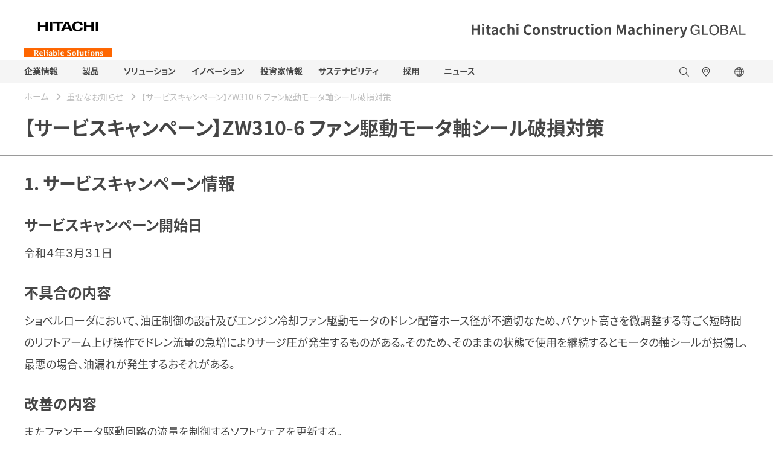

--- FILE ---
content_type: text/html;charset=utf-8
request_url: https://www.hitachicm.com/global/ja/important-notice/2022/22-3-31/
body_size: 12062
content:

<!DOCTYPE HTML>
<html lang="ja" dir="ltr">
    <head>
        <!-- Google Tag Manager -->
<script defer="defer" type="text/javascript" src="https://rum.hlx.page/.rum/@adobe/helix-rum-js@%5E2/dist/micro.js" data-routing="env=prod,tier=publish,ams=Hitachi Construction Machinery" integrity="" crossorigin="anonymous" data-enhancer-version="" data-enhancer-hash=""></script>
<script>(function(w,d,s,l,i){w[l]=w[l]||[];w[l].push({'gtm.start':
new Date().getTime(),event:'gtm.js'});var f=d.getElementsByTagName(s)[0],
j=d.createElement(s),dl=l!='dataLayer'?'&l='+l:'';j.async=true;j.src=
'https://www.googletagmanager.com/gtm.js?id='+i+dl;f.parentNode.insertBefore(j,f);
})(window,document,'script','dataLayer','GTM-N7DJHVC');</script>
<!-- End Google Tag Manager -->
    <meta charset="UTF-8"/>
    <title>【サービスキャンペーン】ZW310-6 ファン駆動モータ軸シール破損対策 - 日立建機</title>
    
    <meta name="template" content="global-news-article-page"/>
    <meta name="viewport" content="width=device-width, initial-scale=1"/>

    
    
<meta name="robots" content="index, follow"/>
<link rel="canonical" href="https://www.hitachicm.com/global/ja/important-notice/2022/22-3-31/"/>

<meta property="og:title" content="【サービスキャンペーン】ZW310-6 ファン駆動モータ軸シール破損対策"/>
<meta property="og:image" content="https://hitachikenki.scene7.com/is/image/hitachikenki/ogp_logo"/>


<meta property="og:locale" content="ja"/>

<meta property="og:url" content="https://www.hitachicm.com/global/ja/important-notice/2022/22-3-31/"/>
<meta name="twitter:card" content="summary_large_image"/>

<script type="application/ld+json">
    { "@context": "https://schema.org",
    "@type": "NewsArticle",
    "headline":"【サービスキャンペーン】ZW310-6 ファン駆動モータ軸シール破損対策"
    
        ,"image": [ "https://hitachikenki.scene7.com/is/image/hitachikenki/ogp_logo:16-9",
                    "https://hitachikenki.scene7.com/is/image/hitachikenki/ogp_logo:4-3",
                    "https://hitachikenki.scene7.com/is/image/hitachikenki/ogp_logo:1-1" ]
    
    
        ,"datePublished" :"2022-04-20T00:00:00.000+09:00"
    
    
    }

</script>


   

   <link rel="alternate" hreflang="ja" href="https://www.hitachicm.com/global/ja/important-notice/2022/22-3-31/"/>

<link rel="preconnect" href="https://p.typekit.net"/>
<link rel="preconnect" href="https://use.typekit.net"/>

	
	
		<script>
			(function(d) {
			  var config = {
				kitId: 'qrg2ljv',
				scriptTimeout: 3000,
				async: true
			  },
			  h=d.documentElement,t=setTimeout(function(){h.className=h.className.replace(/\bwf-loading\b/g,"")+" wf-inactive";},config.scriptTimeout),tk=d.createElement("script"),f=false,s=d.getElementsByTagName("script")[0],a;h.className+=" wf-loading";tk.src='https://use.typekit.net/'+config.kitId+'.js';tk.async=true;tk.onload=tk.onreadystatechange=function(){a=this.readyState;if(f||a&&a!="complete"&&a!="loaded")return;f=true;clearTimeout(t);try{Typekit.load(config)}catch(e){}};s.parentNode.insertBefore(tk,s)
			})(document);
		</script>
	
	
	
	

    

    

    
    
<link rel="stylesheet" href="/etc.clientlibs/hitachicm/clientlibs/clientlib-base.0d1d6f72f166c82ed3bf409bb41e1c8d.css" type="text/css">






    
    
    

    

    
    
    

    
    
      <meta name="google-site-verification" content="FszXYsBh-aFDzKGMX0Mpl8GEDOE8gMobojr5Lo3NRwU" />
<script src="https://assets.adobedtm.com/327a64e6fb7c/db009eaad9e2/launch-89ab0f09b735.min.js" async></script>
<!-- favicon -->
<link rel="icon" href="/content/dam/hitachicm/global/icons/favicon/favicon.ico" sizes="any">
<link rel="apple-touch-icon" href="/content/dam/hitachicm/global/icons/favicon/favicon180.png">
<link rel="manifest" href="/content/dam/hitachicm/global/icons/favicon/manifest.webmanifest">
</head>
    <body class="newspage contentpage page basicpage" id="newspage-20f90da261">
        
        
        
            




            



            <!-- Google Tag Manager (noscript) -->
<noscript><iframe src="https://www.googletagmanager.com/ns.html?id=GTM-N7DJHVC"
height="0" width="0" style="display:none;visibility:hidden"></iframe></noscript>
<!-- End Google Tag Manager (noscript) -->
            <main>
                
<div class="root container responsivegrid">

    
    
    
    <div id="container-74757ef2ac" class="cmp-container">
        
        <div class="experiencefragment"><div id="experiencefragment-c3da1684f9" class="cmp-experiencefragment cmp-experiencefragment--header">


    
    
    
    <div id="container-37a1f785cd" class="cmp-container">
        
        <div class="header">

    
        <header id="header-db521d49bb">
            <div class="hcm-header__navigation ">
                <div class="cmp-container-header hcm-container">
                    <div class="image cmp-image__logo" style="--logoXL:114px; --logoL:90px;">
                        <a href="/global/ja/">
                            <img src="https://hitachikenki.scene7.com/is/image/hitachikenki/hcm_logo" class="cmp-image__image" alt="Hitachi Construction Machinery" title="Hitachi Construction Machinery" fetchpriority="high"/>
                        </a>
                    </div>
                    
                    <div class="image cmp-image__company-name" style="--companyXL:28px; --companyL:24px;">
                        <div class="cmp-image">
                            <img src="/content/dam/hitachicm/global/images/company-name.svg" class="cmp-image__image" itemprop="contentUrl" alt="Hitachi Construction Machinery Global" title="Hitachi Construction Machinery Global" fetchpriority="high"/>
                        </div>
                        
                    </div>
                </div>
            </div>
            <div class="hcm-header__navigation--mobile" data-component="header">
                <div class="container responsivegrid hcm-header__navigation--mobile--logo" style="--logoT:96px; --logoM:60px;">
                    <div class="cmp-container">
                        <div class="image cmp-image__mobile--logo">
                            <a href="/global/ja/">
                                <img src="https://hitachikenki.scene7.com/is/image/hitachikenki/hcm_logo" class="cmp-image__image" alt="Hitachi Construction Machinery" title="Hitachi Construction Machinery" fetchpriority="high"/>
                            </a>
                        </div>
                    </div>
                </div>
                
                <div class="image hcm-header__navigation--mobile--company-name" style="--companyT:17px; --companyM:11px;">
                    <div class="cmp-image">
                        <img src="/content/dam/hitachicm/global/images/company-name.svg" class="cmp-image__image" alt="Hitachi Construction Machinery Global" title="Hitachi Construction Machinery Global" fetchpriority="high"/>
                    </div>
                    
                </div>
            </div>
        </header>
    
</div>
<div class="navigation">


      <nav>
         <div class="hcm-navigation" data-component="navigation" data-site-switch-toggle="true">
            <div class="cmp-container-navigation">
               <div class="cmp-container-navigation--details hcm-container">
               
                  <div class="list hcm-navigation-list">
                     <ul class="cmp-list">
                        <li class="cmp-list__item">
                           <a href="/global/ja/corporate/" target="_self" class="cmp-list__item-link">
                           <span class="cmp-list__item-title">企業情報</span>
                           <span class="cmp-list__item-date"></span>
                           </a>
                           <span class="cmp-list__item-description">
                              <div class="container responsivegrid hcm-container__navigation">
                                 <div id="container-275dd8e1f8" class="cmp-container">
                                    

    
    <div id="container-1e54263bff" class="cmp-container">
        


<div class="aem-Grid aem-Grid--12 aem-Grid--default--12 ">
    
    <div class="section container responsivegrid hcm-container hcm-accordion aem-GridColumn aem-GridColumn--default--12">

    
    <div id="section-e3f09e2601" class="cmp-container">
        


<div class="aem-Grid aem-Grid--12 aem-Grid--default--12 ">
    
    <div class="customlinks hcm-footer__links__block__link-list hcm-footer__links__block__heading hcm-footer__links__block aem-GridColumn--default--none aem-GridColumn aem-GridColumn--default--12 aem-GridColumn--offset--default--0"> <div data-component="text-link" id="customlinks-2eff81f393">
    <h5 class="hcm-container">
        <a href="/global/ja/corporate/" target="_self" title="企業情報：トップ">企業情報：トップ</a>
        
        
    </h5>
    
    
    <hr class="cmp-separator__horizontal-rule"/>
</div>

    
</div>
<div class="section container responsivegrid aem-GridColumn--default--none aem-GridColumn aem-GridColumn--default--3 aem-GridColumn--offset--default--0">

    
    
    
    <div id="section-c01bd5dbfe" class="cmp-container">
        
        <div class="customlinks hcm-footer__links__block__link-list hcm-footer__links__block__heading hcm-footer__links__block"> <div data-component="text-link" id="customlinks-37973f1e37">
    
    
    <ul class="hcm-cmp-text-link-list__l2 hcm-container">
        <li>
            <ul class="hcm-cmp-text-link-list__l3">
                <li>
                    <ul>
                        <li>
                            <a href="/global/ja/corporate/top-message/" target="_self" title="トップメッセージ">
                                トップメッセージ</a>
                        </li>
                    
                        <li>
                            <a href="/global/ja/corporate/conduct/" target="_self" title="行動規範">
                                行動規範</a>
                        </li>
                    
                        <li>
                            <a href="/global/ja/corporate/ev-lab/" target="_self" title="ZERO EMISSION EV-LAB">
                                ZERO EMISSION EV-LAB</a>
                        </li>
                    </ul>
                </li>
            </ul>    
        </li>
    </ul>
    <hr class="cmp-separator__horizontal-rule"/>
</div>

    
</div>

        
    </div>

</div>
<div class="section container responsivegrid aem-GridColumn--default--none aem-GridColumn aem-GridColumn--default--3 aem-GridColumn--offset--default--0">

    
    
    
    <div id="section-aeea015fa9" class="cmp-container">
        
        <div class="customlinks hcm-footer__links__block__link-list hcm-footer__links__block__heading hcm-footer__links__block"> <div data-component="text-link" id="customlinks-7902503309">
    
    
    <ul class="hcm-cmp-text-link-list__l2 hcm-container">
        <li>
            <ul class="hcm-cmp-text-link-list__l3">
                <li>
                    <ul>
                        <li>
                            <a href="/global/ja/corporate/mid-term-management-plan/" target="_self" title="中期経営計画">
                                中期経営計画</a>
                        </li>
                    
                        <li>
                            <a href="/global/ja/corporate/directors/" target="_self" title="役員一覧">
                                役員一覧</a>
                        </li>
                    
                        <li>
                            <a href="/global/ja/corporate/publicity/" target="_self" title="広告・宣伝">
                                広告・宣伝</a>
                        </li>
                    </ul>
                </li>
            </ul>    
        </li>
    </ul>
    <hr class="cmp-separator__horizontal-rule"/>
</div>

    
</div>

        
    </div>

</div>
<div class="section container responsivegrid aem-GridColumn--default--none aem-GridColumn aem-GridColumn--default--3 aem-GridColumn--offset--default--0">

    
    
    
    <div id="section-b6fef75e27" class="cmp-container">
        
        <div class="customlinks hcm-footer__links__block__link-list hcm-footer__links__block__heading hcm-footer__links__block"> <div data-component="text-link" id="customlinks-cae586de56">
    
    
    <ul class="hcm-cmp-text-link-list__l2 hcm-container">
        <li>
            <ul class="hcm-cmp-text-link-list__l3">
                <li>
                    <ul>
                        <li>
                            <a href="/global/ja/corporate/identity/" target="_self" title="グループアイデンティティ">
                                グループアイデンティティ</a>
                        </li>
                    
                        <li>
                            <a href="/global/ja/corporate/profile/" target="_self" title="会社概要">
                                会社概要</a>
                        </li>
                    
                        <li>
                            <a href="/global/ja/corporate/production-quality/" target="_self" title="生産・品質">
                                生産・品質</a>
                        </li>
                    </ul>
                </li>
            </ul>    
        </li>
    </ul>
    <hr class="cmp-separator__horizontal-rule"/>
</div>

    
</div>

        
    </div>

</div>
<div class="section container responsivegrid aem-GridColumn--default--none aem-GridColumn aem-GridColumn--default--3 aem-GridColumn--offset--default--0">

    
    
    
    <div id="section-6361866faa" class="cmp-container">
        
        <div class="customlinks hcm-footer__links__block__link-list hcm-footer__links__block__heading hcm-footer__links__block"> <div data-component="text-link" id="customlinks-10d801166a">
    
    
    <ul class="hcm-cmp-text-link-list__l2 hcm-container">
        <li>
            <ul class="hcm-cmp-text-link-list__l3">
                <li>
                    <ul>
                        <li>
                            <a href="https://www.landcros.com/brand/ja/" target="_self" title="LANDCROS特設サイト">
                                <img src="/content/dam/hitachicm/global/icons/external-link-black.svg" alt=""/>LANDCROS特設サイト</a>
                        </li>
                    
                        <li>
                            <a href="/global/ja/corporate/history/" target="_self" title="沿革">
                                沿革</a>
                        </li>
                    
                        <li>
                            <a href="/global/ja/corporate/procurement/" target="_self" title="資材調達">
                                資材調達</a>
                        </li>
                    </ul>
                </li>
            </ul>    
        </li>
    </ul>
    <hr class="cmp-separator__horizontal-rule"/>
</div>

    
</div>

        
    </div>

</div>

    
</div>

    </div>

    
</div>

    
</div>

    </div>

    

                                 </div>
                              </div>
                           </span>
                        </li>
                     
                        <li class="cmp-list__item">
                           <a href="/global/ja/products/" target="_self" class="cmp-list__item-link">
                           <span class="cmp-list__item-title">　製品　</span>
                           <span class="cmp-list__item-date"></span>
                           </a>
                           <span class="cmp-list__item-description">
                              <div class="container responsivegrid hcm-container__navigation">
                                 <div id="container-275dd8e1f8" class="cmp-container">
                                    

    
    <div id="container-6309ca8ab6" class="cmp-container">
        


<div class="aem-Grid aem-Grid--12 aem-Grid--default--12 ">
    
    <div class="section container responsivegrid hcm-container hcm-accordion aem-GridColumn aem-GridColumn--default--12">

    
    <div id="section-a3f73faa09" class="cmp-container">
        


<div class="aem-Grid aem-Grid--12 aem-Grid--default--12 ">
    
    <div class="customlinks hcm-footer__links__block__link-list hcm-footer__links__block__heading hcm-footer__links__block aem-GridColumn--default--none aem-GridColumn aem-GridColumn--default--12 aem-GridColumn--offset--default--0"> <div data-component="text-link" id="customlinks-47d1af1834">
    <h5 class="hcm-container">
        <a href="/global/ja/products/" target="_self" title="製品：トップ">製品：トップ</a>
        
        
    </h5>
    
    
    <hr class="cmp-separator__horizontal-rule"/>
</div>

    
</div>
<div class="section container responsivegrid aem-GridColumn--default--none aem-GridColumn aem-GridColumn--default--3 aem-GridColumn--offset--default--0">

    
    
    
    <div id="section-b78614001d" class="cmp-container">
        
        <div class="customlinks hcm-footer__links__block__link-list hcm-footer__links__block__heading hcm-footer__links__block"> <div data-component="text-link" id="customlinks-9695ba8286">
    <h5 class="hcm-container">
        <a target="_blank" title="コンパクト">コンパクト</a>
        <span class="closed-image"></span>
        <span class="open-image"></span>
    </h5>
    
    <ul class="hcm-cmp-text-link-list__l2 hcm-container">
        <li>
            <ul class="hcm-cmp-text-link-list__l3">
                <li>
                    <ul>
                        <li>
                            <a href="/global/ja/products/mini-excavators/" target="_self" title="ミニショベル">
                                ミニショベル</a>
                        </li>
                    
                        <li>
                            <a href="/global/ja/products/mini-wheel-loaders/" target="_self" title="ミニホイールローダ">
                                ミニホイールローダ</a>
                        </li>
                    </ul>
                </li>
            </ul>    
        </li>
    </ul>
    <hr class="cmp-separator__horizontal-rule"/>
</div>

    
</div>

        
    </div>

</div>
<div class="section container responsivegrid aem-GridColumn--default--none aem-GridColumn aem-GridColumn--default--3 aem-GridColumn--offset--default--0">

    
    
    
    <div id="section-9743215065" class="cmp-container">
        
        <div class="customlinks hcm-footer__links__block__link-list hcm-footer__links__block__heading hcm-footer__links__block"> <div data-component="text-link" id="customlinks-c56d6e87c1">
    <h5 class="hcm-container">
        <a target="_blank" title="コンストラクション">コンストラクション</a>
        <span class="closed-image"></span>
        <span class="open-image"></span>
    </h5>
    
    <ul class="hcm-cmp-text-link-list__l2 hcm-container">
        <li>
            <ul class="hcm-cmp-text-link-list__l3">
                <li>
                    <ul>
                        <li>
                            <a href="/global/ja/products/hydraulic-excavators/" target="_self" title="油圧ショベル">
                                油圧ショベル</a>
                        </li>
                    
                        <li>
                            <a href="/global/ja/products/wheel-loaders/" target="_self" title="ホイールローダ">
                                ホイールローダ</a>
                        </li>
                    
                        <li>
                            <a href="/global/ja/products/compaction-equipment/" target="_self" title="道路機械">
                                道路機械</a>
                        </li>
                    </ul>
                </li>
            </ul>    
        </li>
    </ul>
    <hr class="cmp-separator__horizontal-rule"/>
</div>

    
</div>

        
    </div>

</div>
<div class="section container responsivegrid aem-GridColumn--default--none aem-GridColumn aem-GridColumn--default--3 aem-GridColumn--offset--default--0">

    
    
    
    <div id="section-dadc9edf62" class="cmp-container">
        
        <div class="customlinks hcm-footer__links__block__link-list hcm-footer__links__block__heading hcm-footer__links__block"> <div data-component="text-link" id="customlinks-f0eeadf084">
    <h5 class="hcm-container">
        <a target="_blank" title="マイニング">マイニング</a>
        <span class="closed-image"></span>
        <span class="open-image"></span>
    </h5>
    
    <ul class="hcm-cmp-text-link-list__l2 hcm-container">
        <li>
            <ul class="hcm-cmp-text-link-list__l3">
                <li>
                    <ul>
                        <li>
                            <a href="/global/ja/products/large-excavators/" target="_self" title="大型・超大型油圧ショベル">
                                大型・超大型油圧ショベル</a>
                        </li>
                    
                        <li>
                            <a href="/global/ja/products/rigid-dump-trucks/" target="_self" title="リジッドダンプトラック">
                                リジッドダンプトラック</a>
                        </li>
                    </ul>
                </li>
            </ul>    
        </li>
    </ul>
    <hr class="cmp-separator__horizontal-rule"/>
</div>

    
</div>

        
    </div>

</div>
<div class="section container responsivegrid aem-GridColumn--default--none aem-GridColumn aem-GridColumn--default--3 aem-GridColumn--offset--default--0">

    
    
    
    <div id="section-2822be0836" class="cmp-container">
        
        <div class="customlinks hcm-footer__links__block__link-list hcm-footer__links__block__heading hcm-footer__links__block"> <div data-component="text-link" id="customlinks-5b976e1e9b">
    <h5 class="hcm-container">
        <a target="_blank" title="バリューチェーン">バリューチェーン</a>
        <span class="closed-image"></span>
        <span class="open-image"></span>
    </h5>
    
    <ul class="hcm-cmp-text-link-list__l2 hcm-container">
        <li>
            <ul class="hcm-cmp-text-link-list__l3">
                <li>
                    <ul>
                        <li>
                            <a href="/global/ja/products/parts-service/" target="_self" title="部品・サービス">
                                部品・サービス</a>
                        </li>
                    
                        <li>
                            <a href="/global/ja/products/used-equipment/" target="_self" title="中古車">
                                中古車</a>
                        </li>
                    
                        <li>
                            <a href="/global/ja/products/rentals/" target="_self" title="レンタル">
                                レンタル</a>
                        </li>
                    
                        <li>
                            <a href="/global/ja/products/remanufactured/" target="_self" title="部品再生">
                                部品再生</a>
                        </li>
                    </ul>
                </li>
            </ul>    
        </li>
    </ul>
    <hr class="cmp-separator__horizontal-rule"/>
</div>

    
</div>

        
    </div>

</div>

    
</div>

    </div>

    
</div>

    
</div>

    </div>

    

                                 </div>
                              </div>
                           </span>
                        </li>
                     
                        <li class="cmp-list__item">
                           <a href="/global/ja/solutions/" target="_self" class="cmp-list__item-link">
                           <span class="cmp-list__item-title">ソリューション</span>
                           <span class="cmp-list__item-date"></span>
                           </a>
                           <span class="cmp-list__item-description">
                              <div class="container responsivegrid hcm-container__navigation">
                                 <div id="container-275dd8e1f8" class="cmp-container">
                                    

    
    <div id="container-8ae15dca57" class="cmp-container">
        


<div class="aem-Grid aem-Grid--12 aem-Grid--default--12 ">
    
    <div class="section container responsivegrid hcm-container hcm-accordion aem-GridColumn aem-GridColumn--default--12">

    
    <div id="section-1bb9a14dac" class="cmp-container">
        


<div class="aem-Grid aem-Grid--12 aem-Grid--default--12 ">
    
    <div class="customlinks hcm-footer__links__block__link-list hcm-footer__links__block__heading hcm-footer__links__block aem-GridColumn--default--none aem-GridColumn aem-GridColumn--default--12 aem-GridColumn--offset--default--0"> <div data-component="text-link" id="customlinks-adefc0b34a">
    <h5 class="hcm-container">
        <a href="/global/ja/solutions/" target="_self" title="ソリューション：トップ">ソリューション：トップ</a>
        
        
    </h5>
    
    
    <hr class="cmp-separator__horizontal-rule"/>
</div>

    
</div>

    
</div>

    </div>

    
</div>
<div class="section container responsivegrid hcm-container hcm-accordion aem-GridColumn aem-GridColumn--default--12">

    
    <div id="section-3e4e7c0837" class="cmp-container">
        


<div class="aem-Grid aem-Grid--12 aem-Grid--default--12 ">
    
    <div class="customlinks hcm-footer__links__block__link-list hcm-footer__links__block__heading hcm-footer__links__block aem-GridColumn--default--none aem-GridColumn aem-GridColumn--default--3 aem-GridColumn--offset--default--0"> <div data-component="text-link" id="customlinks-25c9215743">
    
    
    <ul class="hcm-cmp-text-link-list__l2 hcm-container">
        <li>
            <ul class="hcm-cmp-text-link-list__l3">
                <li>
                    <ul>
                        <li>
                            <a href="/global/ja/solutions/solution-linkage/ahs/" target="_self" title="ダンプトラック自律走行システム（AHS）">
                                ダンプトラック自律走行システム（AHS）</a>
                        </li>
                    </ul>
                </li>
            </ul>    
        </li>
    </ul>
    <hr class="cmp-separator__horizontal-rule"/>
</div>

    
</div>
<div class="customlinks hcm-footer__links__block__link-list hcm-footer__links__block__heading hcm-footer__links__block aem-GridColumn--default--none aem-GridColumn aem-GridColumn--default--3 aem-GridColumn--offset--default--0"> <div data-component="text-link" id="customlinks-2be07b4df3">
    
    
    <ul class="hcm-cmp-text-link-list__l2 hcm-container">
        <li>
            <ul class="hcm-cmp-text-link-list__l3">
                <li>
                    <ul>
                        <li>
                            <a href="/global/ja/solutions/solution-linkage/fleet-management-system/" target="_self" title="鉱山運行管理システム">
                                鉱山運行管理システム</a>
                        </li>
                    </ul>
                </li>
            </ul>    
        </li>
    </ul>
    <hr class="cmp-separator__horizontal-rule"/>
</div>

    
</div>
<div class="customlinks hcm-footer__links__block__link-list hcm-footer__links__block__heading hcm-footer__links__block aem-GridColumn--default--none aem-GridColumn aem-GridColumn--default--3 aem-GridColumn--offset--default--0"> <div data-component="text-link" id="customlinks-88d7b8eccb">
    
    
    <ul class="hcm-cmp-text-link-list__l2 hcm-container">
        <li>
            <ul class="hcm-cmp-text-link-list__l3">
                <li>
                    <ul>
                        <li>
                            <a href="/global/ja/solutions/solution-linkage/ict-construction/" target="_self" title="ICT施工ソリューション">
                                ICT施工ソリューション</a>
                        </li>
                    </ul>
                </li>
            </ul>    
        </li>
    </ul>
    <hr class="cmp-separator__horizontal-rule"/>
</div>

    
</div>
<div class="customlinks hcm-footer__links__block__link-list hcm-footer__links__block__heading hcm-footer__links__block aem-GridColumn--default--none aem-GridColumn aem-GridColumn--default--3 aem-GridColumn--offset--default--0"> <div data-component="text-link" id="customlinks-546b0edcd7">
    
    
    <ul class="hcm-cmp-text-link-list__l2 hcm-container">
        <li>
            <ul class="hcm-cmp-text-link-list__l3">
                <li>
                    <ul>
                        <li>
                            <a href="/global/ja/solutions/solution-linkage/consite/" target="_self" title="サービスソリューションConSite">
                                サービスソリューションConSite</a>
                        </li>
                    </ul>
                </li>
            </ul>    
        </li>
    </ul>
    <hr class="cmp-separator__horizontal-rule"/>
</div>

    
</div>

    
</div>

    </div>

    
</div>

    
</div>

    </div>

    

                                 </div>
                              </div>
                           </span>
                        </li>
                     
                        <li class="cmp-list__item">
                           <a href="/global/ja/innovations/" target="_self" class="cmp-list__item-link">
                           <span class="cmp-list__item-title">イノベーション</span>
                           <span class="cmp-list__item-date"></span>
                           </a>
                           <span class="cmp-list__item-description">
                              <div class="container responsivegrid hcm-container__navigation">
                                 <div id="container-275dd8e1f8" class="cmp-container">
                                    

    
    <div id="container-580bf14b40" class="cmp-container">
        


<div class="aem-Grid aem-Grid--12 aem-Grid--default--12 ">
    
    <div class="section container responsivegrid hcm-container hcm-accordion aem-GridColumn aem-GridColumn--default--12">

    
    <div id="section-85de902c4f" class="cmp-container">
        


<div class="aem-Grid aem-Grid--12 aem-Grid--default--12 ">
    
    <div class="customlinks hcm-footer__links__block__link-list hcm-footer__links__block__heading hcm-footer__links__block aem-GridColumn--default--none aem-GridColumn aem-GridColumn--default--12 aem-GridColumn--offset--default--0"> <div data-component="text-link" id="customlinks-460af66953">
    <h5 class="hcm-container">
        <a href="/global/ja/innovations/" target="_self" title="イノベーション：トップ">イノベーション：トップ</a>
        
        
    </h5>
    
    
    <hr class="cmp-separator__horizontal-rule"/>
</div>

    
</div>
<div class="customlinks hcm-footer__links__block__link-list hcm-footer__links__block__heading hcm-footer__links__block aem-GridColumn--default--none aem-GridColumn aem-GridColumn--default--3 aem-GridColumn--offset--default--0"> <div data-component="text-link" id="customlinks-8b95a79eb8">
    
    
    <ul class="hcm-cmp-text-link-list__l2 hcm-container">
        <li>
            <ul class="hcm-cmp-text-link-list__l3">
                <li>
                    <ul>
                        <li>
                            <a href="/global/ja/innovations/innovations01/" target="_self" title="日立建機が思い描く将来の施工現場">
                                日立建機が思い描く将来の施工現場</a>
                        </li>
                    </ul>
                </li>
            </ul>    
        </li>
    </ul>
    <hr class="cmp-separator__horizontal-rule"/>
</div>

    
</div>
<div class="customlinks hcm-footer__links__block__link-list hcm-footer__links__block__heading hcm-footer__links__block aem-GridColumn--default--none aem-GridColumn aem-GridColumn--default--3 aem-GridColumn--offset--default--0"> <div data-component="text-link" id="customlinks-37dbac8653">
    
    
    <ul class="hcm-cmp-text-link-list__l2 hcm-container">
        <li>
            <ul class="hcm-cmp-text-link-list__l3">
                <li>
                    <ul>
                        <li>
                            <a href="/global/ja/innovations/innovations02/" target="_self" title="鉱山現場の自律型オペレーションの&lt;br>実現に向けて">
                                鉱山現場の自律型オペレーションの<br />実現に向けて</a>
                        </li>
                    </ul>
                </li>
            </ul>    
        </li>
    </ul>
    <hr class="cmp-separator__horizontal-rule"/>
</div>

    
</div>
<div class="customlinks hcm-footer__links__block__link-list hcm-footer__links__block__heading hcm-footer__links__block aem-GridColumn--default--none aem-GridColumn aem-GridColumn--default--3 aem-GridColumn--offset--default--0"> <div data-component="text-link" id="customlinks-18e6184f1c">
    
    
    <ul class="hcm-cmp-text-link-list__l2 hcm-container">
        <li>
            <ul class="hcm-cmp-text-link-list__l3">
                <li>
                    <ul>
                        <li>
                            <a href="/global/ja/innovations/innovations03/" target="_self" title="土工用振動ローラ自律転圧システム&lt;br>の開発">
                                土工用振動ローラ自律転圧システム<br />の開発</a>
                        </li>
                    </ul>
                </li>
            </ul>    
        </li>
    </ul>
    <hr class="cmp-separator__horizontal-rule"/>
</div>

    
</div>
<div class="customlinks hcm-footer__links__block__link-list hcm-footer__links__block__heading hcm-footer__links__block aem-GridColumn--default--none aem-GridColumn aem-GridColumn--default--3 aem-GridColumn--offset--default--0"> <div data-component="text-link" id="customlinks-7ff4182bed">
    
    
    <ul class="hcm-cmp-text-link-list__l2 hcm-container">
        <li>
            <ul class="hcm-cmp-text-link-list__l3">
                <li>
                    <ul>
                        <li>
                            <a href="/global/ja/innovations/innovations04/" target="_self" title="スマートな製品開発を実現するシミュ&lt;br>レーション技術">
                                スマートな製品開発を実現するシミュ<br />レーション技術</a>
                        </li>
                    </ul>
                </li>
            </ul>    
        </li>
    </ul>
    <hr class="cmp-separator__horizontal-rule"/>
</div>

    
</div>

    
</div>

    </div>

    
</div>

    
</div>

    </div>

    

                                 </div>
                              </div>
                           </span>
                        </li>
                     
                        <li class="cmp-list__item">
                           <a href="/global/ja/ir/" target="_self" class="cmp-list__item-link">
                           <span class="cmp-list__item-title">投資家情報</span>
                           <span class="cmp-list__item-date"></span>
                           </a>
                           <span class="cmp-list__item-description">
                              <div class="container responsivegrid hcm-container__navigation">
                                 <div id="container-275dd8e1f8" class="cmp-container">
                                    

    
    <div id="container-43b0ab64da" class="cmp-container">
        


<div class="aem-Grid aem-Grid--12 aem-Grid--default--12 ">
    
    <div class="section container responsivegrid hcm-container hcm-accordion aem-GridColumn aem-GridColumn--default--12">

    
    <div id="section-9d9932c773" class="cmp-container">
        


<div class="aem-Grid aem-Grid--12 aem-Grid--default--12 ">
    
    <div class="customlinks hcm-footer__links__block__link-list hcm-footer__links__block__heading hcm-footer__links__block aem-GridColumn--default--none aem-GridColumn aem-GridColumn--default--12 aem-GridColumn--offset--default--0"> <div data-component="text-link" id="customlinks-37d846f159">
    <h5 class="hcm-container">
        <a href="/global/ja/ir/" target="_self" title="投資家情報：トップ">投資家情報：トップ</a>
        
        
    </h5>
    
    
    <hr class="cmp-separator__horizontal-rule"/>
</div>

    
</div>
<div class="customlinks hcm-footer__links__block__link-list hcm-footer__links__block__heading hcm-footer__links__block aem-GridColumn--default--none aem-GridColumn aem-GridColumn--default--3 aem-GridColumn--offset--default--0"> <div data-component="text-link" id="customlinks-231db18ede">
    
    
    <ul class="hcm-cmp-text-link-list__l2 hcm-container">
        <li>
            <ul class="hcm-cmp-text-link-list__l3">
                <li>
                    <ul>
                        <li>
                            <a href="/global/ja/ir/management-information/" target="_self" title="経営情報">
                                経営情報</a>
                        </li>
                    
                        <li>
                            <a href="/global/ja/ir/stock-and-bond/" target="_self" title="株式・債券情報">
                                株式・債券情報</a>
                        </li>
                    </ul>
                </li>
            </ul>    
        </li>
    </ul>
    <hr class="cmp-separator__horizontal-rule"/>
</div>

    
</div>
<div class="customlinks hcm-footer__links__block__link-list hcm-footer__links__block__heading hcm-footer__links__block aem-GridColumn--default--none aem-GridColumn aem-GridColumn--default--3 aem-GridColumn--offset--default--0"> <div data-component="text-link" id="customlinks-c0824a20e1">
    
    
    <ul class="hcm-cmp-text-link-list__l2 hcm-container">
        <li>
            <ul class="hcm-cmp-text-link-list__l3">
                <li>
                    <ul>
                        <li>
                            <a href="/global/ja/ir/financial/" target="_self" title="業績・財務情報">
                                業績・財務情報</a>
                        </li>
                    
                        <li>
                            <a href="/global/ja/ir/calendar/" target="_self" title="IRカレンダー">
                                IRカレンダー</a>
                        </li>
                    </ul>
                </li>
            </ul>    
        </li>
    </ul>
    <hr class="cmp-separator__horizontal-rule"/>
</div>

    
</div>
<div class="customlinks hcm-footer__links__block__link-list hcm-footer__links__block__heading hcm-footer__links__block aem-GridColumn--default--none aem-GridColumn aem-GridColumn--default--3 aem-GridColumn--offset--default--0"> <div data-component="text-link" id="customlinks-89b1c4dc30">
    
    
    <ul class="hcm-cmp-text-link-list__l2 hcm-container">
        <li>
            <ul class="hcm-cmp-text-link-list__l3">
                <li>
                    <ul>
                        <li>
                            <a href="/global/ja/ir/library/" target="_self" title="IRライブラリー">
                                IRライブラリー</a>
                        </li>
                    
                        <li>
                            <a href="/global/ja/ir/stock/" target="_self" title="株価情報">
                                株価情報</a>
                        </li>
                    </ul>
                </li>
            </ul>    
        </li>
    </ul>
    <hr class="cmp-separator__horizontal-rule"/>
</div>

    
</div>
<div class="customlinks hcm-footer__links__block__link-list hcm-footer__links__block__heading hcm-footer__links__block aem-GridColumn--default--none aem-GridColumn aem-GridColumn--default--3 aem-GridColumn--offset--default--0"> <div data-component="text-link" id="customlinks-68931ad126">
    
    
    <ul class="hcm-cmp-text-link-list__l2 hcm-container">
        <li>
            <ul class="hcm-cmp-text-link-list__l3">
                <li>
                    <ul>
                        <li>
                            <a href="/global/ja/ir/individual/" target="_self" title="個人投資家の皆さまへ">
                                個人投資家の皆さまへ</a>
                        </li>
                    </ul>
                </li>
            </ul>    
        </li>
    </ul>
    <hr class="cmp-separator__horizontal-rule"/>
</div>

    
</div>

    
</div>

    </div>

    
</div>

    
</div>

    </div>

    

                                 </div>
                              </div>
                           </span>
                        </li>
                     
                        <li class="cmp-list__item">
                           <a href="/global/ja/sustainability/" target="_self" class="cmp-list__item-link">
                           <span class="cmp-list__item-title">サステナビリティ</span>
                           <span class="cmp-list__item-date"></span>
                           </a>
                           <span class="cmp-list__item-description">
                              <div class="container responsivegrid hcm-container__navigation">
                                 <div id="container-275dd8e1f8" class="cmp-container">
                                    

    
    <div id="container-dbbe706379" class="cmp-container">
        


<div class="aem-Grid aem-Grid--12 aem-Grid--default--12 ">
    
    <div class="section container responsivegrid hcm-container hcm-accordion aem-GridColumn aem-GridColumn--default--12">

    
    <div id="section-765fe5443f" class="cmp-container">
        


<div class="aem-Grid aem-Grid--12 aem-Grid--default--12 ">
    
    <div class="customlinks hcm-footer__links__block__link-list hcm-footer__links__block__heading hcm-footer__links__block aem-GridColumn--default--none aem-GridColumn aem-GridColumn--default--12 aem-GridColumn--offset--default--0"> <div data-component="text-link" id="customlinks-264ebefcf6">
    <h5 class="hcm-container">
        <a href="/global/ja/sustainability/" target="_self" title="サステナビリティ：トップ">サステナビリティ：トップ</a>
        
        
    </h5>
    
    
    <hr class="cmp-separator__horizontal-rule"/>
</div>

    
</div>
<div class="customlinks hcm-footer__links__block__link-list hcm-footer__links__block__heading hcm-footer__links__block aem-GridColumn--default--none aem-GridColumn aem-GridColumn--default--3 aem-GridColumn--offset--default--0"> <div data-component="text-link" id="customlinks-257fcd604b">
    
    
    <ul class="hcm-cmp-text-link-list__l2 hcm-container">
        <li>
            <ul class="hcm-cmp-text-link-list__l3">
                <li>
                    <ul>
                        <li>
                            <a href="/global/ja/sustainability/message/" target="_self" title="サステナビリティ トップメッセージ">
                                サステナビリティ トップメッセージ</a>
                        </li>
                    
                        <li>
                            <a href="/global/ja/sustainability/environment/" target="_self" title="環境">
                                環境</a>
                        </li>
                    </ul>
                </li>
            </ul>    
        </li>
    </ul>
    <hr class="cmp-separator__horizontal-rule"/>
</div>

    
</div>
<div class="customlinks hcm-footer__links__block__link-list hcm-footer__links__block__heading hcm-footer__links__block aem-GridColumn--default--none aem-GridColumn aem-GridColumn--default--3 aem-GridColumn--offset--default--0"> <div data-component="text-link" id="customlinks-3fa8ae3da2">
    
    
    <ul class="hcm-cmp-text-link-list__l2 hcm-container">
        <li>
            <ul class="hcm-cmp-text-link-list__l3">
                <li>
                    <ul>
                        <li>
                            <a href="/global/ja/sustainability/sdgs/" target="_self" title="SDGsへのアプローチ">
                                SDGsへのアプローチ</a>
                        </li>
                    
                        <li>
                            <a href="/global/ja/sustainability/social/" target="_self" title="社会">
                                社会</a>
                        </li>
                    </ul>
                </li>
            </ul>    
        </li>
    </ul>
    <hr class="cmp-separator__horizontal-rule"/>
</div>

    
</div>
<div class="customlinks hcm-footer__links__block__link-list hcm-footer__links__block__heading hcm-footer__links__block aem-GridColumn--default--none aem-GridColumn aem-GridColumn--default--3 aem-GridColumn--offset--default--0"> <div data-component="text-link" id="customlinks-e6b0820331">
    
    
    <ul class="hcm-cmp-text-link-list__l2 hcm-container">
        <li>
            <ul class="hcm-cmp-text-link-list__l3">
                <li>
                    <ul>
                        <li>
                            <a href="/global/ja/sustainability/csr-materiality/" target="_self" title="マテリアリティ">
                                マテリアリティ</a>
                        </li>
                    
                        <li>
                            <a href="/global/ja/sustainability/governance/" target="_self" title="ガバナンス">
                                ガバナンス</a>
                        </li>
                    </ul>
                </li>
            </ul>    
        </li>
    </ul>
    <hr class="cmp-separator__horizontal-rule"/>
</div>

    
</div>
<div class="customlinks hcm-footer__links__block__link-list hcm-footer__links__block__heading hcm-footer__links__block aem-GridColumn--default--none aem-GridColumn aem-GridColumn--default--3 aem-GridColumn--offset--default--0"> <div data-component="text-link" id="customlinks-4e95bec385">
    
    
    <ul class="hcm-cmp-text-link-list__l2 hcm-container">
        <li>
            <ul class="hcm-cmp-text-link-list__l3">
                <li>
                    <ul>
                        <li>
                            <a href="/global/ja/sustainability/download/" target="_self" title="統合報告書">
                                統合報告書</a>
                        </li>
                    
                        <li>
                            <a href="/global/ja/sustainability/human-capital-report/" target="_self" title="Human Capital Report">
                                Human Capital Report</a>
                        </li>
                    </ul>
                </li>
            </ul>    
        </li>
    </ul>
    <hr class="cmp-separator__horizontal-rule"/>
</div>

    
</div>

    
</div>

    </div>

    
</div>

    
</div>

    </div>

    

                                 </div>
                              </div>
                           </span>
                        </li>
                     
                        <li class="cmp-list__item">
                           <a href="/global/ja/recruit/" target="_self" class="cmp-list__item-link">
                           <span class="cmp-list__item-title">　採用　</span>
                           <span class="cmp-list__item-date"></span>
                           </a>
                           <span class="cmp-list__item-description">
                              <div class="container responsivegrid hcm-container__navigation">
                                 <div id="container-275dd8e1f8" class="cmp-container">
                                    

    
    <div id="container-9593ae8ba9" class="cmp-container">
        


<div class="aem-Grid aem-Grid--12 aem-Grid--default--12 ">
    
    <div class="section container responsivegrid hcm-container hcm-accordion aem-GridColumn aem-GridColumn--default--12">

    
    <div id="section-7d8cbeb682" class="cmp-container">
        


<div class="aem-Grid aem-Grid--12 aem-Grid--default--12 ">
    
    <div class="customlinks hcm-footer__links__block__link-list hcm-footer__links__block__heading hcm-footer__links__block aem-GridColumn--default--none aem-GridColumn aem-GridColumn--default--12 aem-GridColumn--offset--default--0"> <div data-component="text-link" id="customlinks-485162946b">
    <h5 class="hcm-container">
        <a href="/global/ja/recruit/" target="_self" title="採用：トップ">採用：トップ</a>
        
        
    </h5>
    
    
    <hr class="cmp-separator__horizontal-rule"/>
</div>

    
</div>
<div class="customlinks hcm-footer__links__block__link-list hcm-footer__links__block__heading hcm-footer__links__block aem-GridColumn--default--none aem-GridColumn aem-GridColumn--default--3 aem-GridColumn--offset--default--0"> <div data-component="text-link" id="customlinks-4512d07108">
    
    
    <ul class="hcm-cmp-text-link-list__l2 hcm-container">
        <li>
            <ul class="hcm-cmp-text-link-list__l3">
                <li>
                    <ul>
                        <li>
                            <a href="/global/ja/recruit/newgraduate/" target="_self" title="新卒採用">
                                新卒採用</a>
                        </li>
                    </ul>
                </li>
            </ul>    
        </li>
    </ul>
    <hr class="cmp-separator__horizontal-rule"/>
</div>

    
</div>
<div class="customlinks hcm-footer__links__block__link-list hcm-footer__links__block__heading hcm-footer__links__block aem-GridColumn--default--none aem-GridColumn aem-GridColumn--default--3 aem-GridColumn--offset--default--0"> <div data-component="text-link" id="customlinks-8838c51f65">
    
    
    <ul class="hcm-cmp-text-link-list__l2 hcm-container">
        <li>
            <ul class="hcm-cmp-text-link-list__l3">
                <li>
                    <ul>
                        <li>
                            <a href="/global/ja/recruit/career/" target="_self" title="経験者採用">
                                経験者採用</a>
                        </li>
                    </ul>
                </li>
            </ul>    
        </li>
    </ul>
    <hr class="cmp-separator__horizontal-rule"/>
</div>

    
</div>
<div class="customlinks hcm-footer__links__block__link-list hcm-footer__links__block__heading hcm-footer__links__block aem-GridColumn--default--none aem-GridColumn aem-GridColumn--default--3 aem-GridColumn--offset--default--0"> <div data-component="text-link" id="customlinks-cbfbc80808">
    
    
    <ul class="hcm-cmp-text-link-list__l2 hcm-container">
        <li>
            <ul class="hcm-cmp-text-link-list__l3">
                <li>
                    <ul>
                        <li>
                            <a href="/global/ja/recruit/group/" target="_self" title="グループ会社採用">
                                グループ会社採用</a>
                        </li>
                    </ul>
                </li>
            </ul>    
        </li>
    </ul>
    <hr class="cmp-separator__horizontal-rule"/>
</div>

    
</div>

    
</div>

    </div>

    
</div>

    
</div>

    </div>

    

                                 </div>
                              </div>
                           </span>
                        </li>
                     
                        <li class="cmp-list__item">
                           <a href="/global/ja/news/" target="_self" class="cmp-list__item-link">
                           <span class="cmp-list__item-title">ニュース</span>
                           <span class="cmp-list__item-date"></span>
                           </a>
                           <span class="cmp-list__item-description">
                              <div class="container responsivegrid hcm-container__navigation">
                                 <div id="container-275dd8e1f8" class="cmp-container">
                                    

    
    <div id="container-c0f77355fc" class="cmp-container">
        


<div class="aem-Grid aem-Grid--12 aem-Grid--default--12 ">
    
    <div class="section container responsivegrid hcm-container hcm-accordion aem-GridColumn aem-GridColumn--default--12">

    
    <div id="section-76be04db09" class="cmp-container">
        


<div class="aem-Grid aem-Grid--12 aem-Grid--default--12 ">
    
    <div class="customlinks hcm-footer__links__block__link-list hcm-footer__links__block__heading hcm-footer__links__block aem-GridColumn--default--none aem-GridColumn aem-GridColumn--default--12 aem-GridColumn--offset--default--0"> <div data-component="text-link" id="customlinks-1c7926e52b">
    <h5 class="hcm-container">
        <a href="/global/ja/news/" target="_self" title="ニュース：トップ">ニュース：トップ</a>
        <span class="closed-image"></span>
        <span class="open-image"></span>
    </h5>
    
    <ul class="hcm-cmp-text-link-list__l2 hcm-container">
        <li>
            <ul class="hcm-cmp-text-link-list__l3">
                <li>
                    <ul>
                        <li>
                            <a href="/global/ja/news/" target="_self" title="最新のお知らせは、こちらからご覧いただけます。">
                                <img src="/content/dam/hitachicm/global/icons/bx-right-arrow-alt-2.svg" alt=""/>最新のお知らせは、こちらからご覧いただけます。</a>
                        </li>
                    </ul>
                </li>
            </ul>    
        </li>
    </ul>
    <hr class="cmp-separator__horizontal-rule"/>
</div>

    
</div>

    
</div>

    </div>

    
</div>

    
</div>

    </div>

    

                                 </div>
                              </div>
                           </span>
                        </li>
                     </ul>
                  </div>
                  
                  <div class="hcm-navigation-icon-container">
                     <div class="hcm-navigation-icon-container-wrapper">
                        
                        
                           <div class="image nav-icon-img">
                              <div class="cmp-image ">
                                 <a href="/global/ja/search-result/" class="cmp-image__link " target="_self">
                                    <img src="/content/dam/hitachicm/global/icons/search.svg" class="cmp-image__image" alt="" title=""/>
                                    
                                 </a>
                              </div>
                              
                           </div>
                        
                           <div class="image nav-icon-img">
                              <div class="cmp-image ">
                                 <a href="/global/ja/global-network/" class="cmp-image__link " target="_self">
                                    <img src="/content/dam/hitachicm/global/icons/location.svg" class="cmp-image__image" alt="" title=""/>
                                    
                                 </a>
                              </div>
                              
                           </div>
                        
                     </div>
                     <div class="icon-delimiter"></div>
                     
                     <div class="image nav-icon-img icon-language">
                        <div class="cmp-image">
                           <a class="cmp-image__link">
                           <img src="/content/dam/hitachicm/global/icons/globe1.svg" class="cmp-image__image" alt=""/>
                           </a> 
                           <div class="container responsivegrid hcm-container__icon--content">
                              <div id="container-275dd8e1f8" class="cmp-container">
                                 
                              </div>
                           </div>
                        </div>
                     </div>
                  </div>
               </div>
            </div>
         </div>
         </div>
         <div class="hcm-navigation--mobile" data-component="navigation" data-site-switch-toggle="true">
            <!-- hamburger icon-->
            
            <div class="cmp-image__menu--hamburger">
               <svg xmlns="http://www.w3.org/2000/svg" width="17.6" height="16" viewBox="0 0 17.6 16">
                  <g id="menu" transform="translate(-11.2 -28)">
                     <g id="menu-2" data-name="menu" transform="translate(11.2 28)">
                        <path id="Path_36211" data-name="Path 36211" d="M5.625,6.75h17.6v1.6H5.625Z" transform="translate(-5.625 -6.75)" fill="#464646"/>
                        <path id="Path_36212" data-name="Path 36212" d="M5.625,16.875h17.6v1.6H5.625Z" transform="translate(-5.625 -9.675)" fill="#464646"/>
                        <path id="Path_36213" data-name="Path 36213" d="M5.625,27h17.6v1.6H5.625Z" transform="translate(-5.625 -12.6)" fill="#464646"/>
                     </g>
                  </g>
               </svg>
            </div>
            
            <div class="image cmp-image__menu--language">
               <div class="cmp-image">
                  <a class="cmp-image__link">
                  <img src="/content/dam/hitachicm/global/icons/globe1.svg" alt=""/>
                  </a>
               </div>
            </div>
            
            <!-- search icon-->
            
               
                  <div class="cmp-image__menu--search">
                     <a href="/global/ja/search-result/" class="cmp-image__link">
                     <img src="/content/dam/hitachicm/global/icons/search.svg" class="cmp-image__image" alt=""/>
                     </a>
                  </div>
               
                  
               
            
            <!--close icon -->
            <div class="cmp-image__menu--close">
               <svg xmlns="http://www.w3.org/2000/svg" width="8" height="7.973" viewBox="0 0 8 7.973">
                  <path id="close" d="M8,4.834,4.789,8.018,8,11.2l-.8.8L3.986,8.821.8,12,0,11.2,3.184,8.018,0,4.834l.8-.8L3.987,7.215,7.2,4.031Z" transform="translate(0 -4.031)" fill="#464646"/>
               </svg>
            </div>
            <div class="list hcm-navigation--mobile--list">
               <ul class="cmp-list">
                  <li class="cmp-list__item">
                     <a href="/global/ja/corporate/" target="_self" class="cmp-list__item-link">
                     <span class="cmp-list__item-title">企業情報</span>
                     <span class="cmp-list__item-date"></span>
                     </a>
                     <span class="cmp-list__item-description"></span>
                  </li>
               
                  <li class="cmp-list__item">
                     <a href="/global/ja/products/" target="_self" class="cmp-list__item-link">
                     <span class="cmp-list__item-title">　製品　</span>
                     <span class="cmp-list__item-date"></span>
                     </a>
                     <span class="cmp-list__item-description"></span>
                  </li>
               
                  <li class="cmp-list__item">
                     <a href="/global/ja/solutions/" target="_self" class="cmp-list__item-link">
                     <span class="cmp-list__item-title">ソリューション</span>
                     <span class="cmp-list__item-date"></span>
                     </a>
                     <span class="cmp-list__item-description"></span>
                  </li>
               
                  <li class="cmp-list__item">
                     <a href="/global/ja/innovations/" target="_self" class="cmp-list__item-link">
                     <span class="cmp-list__item-title">イノベーション</span>
                     <span class="cmp-list__item-date"></span>
                     </a>
                     <span class="cmp-list__item-description"></span>
                  </li>
               
                  <li class="cmp-list__item">
                     <a href="/global/ja/ir/" target="_self" class="cmp-list__item-link">
                     <span class="cmp-list__item-title">投資家情報</span>
                     <span class="cmp-list__item-date"></span>
                     </a>
                     <span class="cmp-list__item-description"></span>
                  </li>
               
                  <li class="cmp-list__item">
                     <a href="/global/ja/sustainability/" target="_self" class="cmp-list__item-link">
                     <span class="cmp-list__item-title">サステナビリティ</span>
                     <span class="cmp-list__item-date"></span>
                     </a>
                     <span class="cmp-list__item-description"></span>
                  </li>
               
                  <li class="cmp-list__item">
                     <a href="/global/ja/recruit/" target="_self" class="cmp-list__item-link">
                     <span class="cmp-list__item-title">　採用　</span>
                     <span class="cmp-list__item-date"></span>
                     </a>
                     <span class="cmp-list__item-description"></span>
                  </li>
               
                  <li class="cmp-list__item">
                     <a href="/global/ja/news/" target="_self" class="cmp-list__item-link">
                     <span class="cmp-list__item-title">ニュース</span>
                     <span class="cmp-list__item-date"></span>
                     </a>
                     <span class="cmp-list__item-description"></span>
                  </li>
               </ul>
            </div>
            <div class="list hcm-navigation--mobile--language">
               
            </div>
            
         </div>
      </nav>

      <div class="xfpage page basicpage">


    
    
    
    <div id="container-1db7385aef" class="cmp-container">
        
        <div class="siteswitch">
<div class="hcm-navigation-language__modal" data-component="site-switch" data-language-url="/bin/servlet/languageSelector?csvPath=/global/site-switch-menu/site-switch-menu.csv">
    <div class="hcm-navigation-language__modal-container">
      <div class="hcm-navigation-language__modal-wrapper" id="hcm-navigation-language__modal-wrapper">
        <div class="hcm-language__site">
          <div class="hcm-language__site-type">
            Global website
          </div>
        </div>
        <div class="hcm-language-region__details">
          <div class="hcm-location-details">
          </div>
          <div class="hcm-language-details">
          </div>
        </div>
      </div>      
      <span class="icon-close"></span>  
    </div>
  </div>


    

  <script type="text/html" id="hcm-language-region__site">
    <div class="hcm-language-region__site">
      <%- mainHeadingData %>
    </div>
  </script>
  
  <script type="text/html" id="hcm-location-details__label">
    <div class="hcm-location-details__label hcm-unselected-label">
      <%- locationHeadingData %>
    </div>
  </script>
  
  <script type="text/html" id="hcm-language-details__label">
    <div class="hcm-language-details__label hcm-unselected-label">
      <%- languageHeadingData %>
    </div>
  </script>
  
   <script type="text/html" id="hcm-global-language">
    <div class="hcm-language__site-values">
      <% _.forEach(globalLangInfo, function(languageObj) { %>
        <% if (languageObj.isExternalLink === "true") { %>
        <p class="language-external-link"><a href="<%- languageObj.Link %>" target="_blank"> <%- languageObj.Label %> </a></p>
      <% } else { %>
        <a href="<%- languageObj.Link %>"> <%- languageObj.Label %> </a>
      <% } %>
      <% }) %>
    </div>
  </script>
  
   <script type="text/html" id="hcm-navigation-region">
    <div class="hcm-region-details">
      <div class="hcm-region-details__label">
        <%- regionData.i18nText %>
      </div>
      <div class="hcm-region-details__options">
        <form id="hcm-navigation-region-form">
          <div class="options hcm-form-radio">
            <fieldset class="cmp-form-options cmp-form-options--radio">
              <% _.forEach(regionData.regionData, function(regionObj,index) { %>
              <label class="cmp-form-options__field-label">
                  <% if (regionData.selectedRegion === regionObj) { %>
                    <input class="cmp-form-options__field cmp-form-options__field--radio" name="regions" value="<%- regionObj %>" type="radio" checked>
                  <% } else { %>
                    <input class="cmp-form-options__field cmp-form-options__field--radio" name="regions" value="<%- regionObj %>" type="radio">
                  <% } %>
                  <span class="cmp-form-options__field-description"><%- regionObj %></span>
              </label>
              <% }) %>
            </fieldset>
          </div>
      </form>
      </div>
    </div>
   </script>
  
   <script type="text/html" id="hcm-navigation-location">
      <div class="hcm-location-details__options">
        <form id="hcm-navigation-location-form">
          <div class="options hcm-form-radio">
            <fieldset class="cmp-form-options cmp-form-options--radio">
              <% _.forEach(locationData.locationData, function(locationObj) { %>
                <label class="cmp-form-options__field-label">
                  <% if (locationData.selectedLocation === locationObj) { %>
                    <input class="cmp-form-options__field cmp-form-options__field--radio" name="location" value="<%- locationObj %>" type="radio" checked="checked">
                  <% } else { %>
                    <input class="cmp-form-options__field cmp-form-options__field--radio" name="location" value="<%- locationObj %>" type="radio">
                  <% } %>
                  <span class="cmp-form-options__field-description"><%- locationObj %></span>
                </label>
              <% }) %>
            </fieldset>
          </div>
        </form>
      </div>
   </script>
  
   <script type="text/html" id="hcm-navigation-language">
    <div class="hcm-language-details__options">
      <% _.forEach(languageData, function(languageObj) { %>
        <% if (languageObj.isExternalLink === "true") { %>
          <p class="language-external-link"><a href="<%- languageObj.Link %>" target="_blank"><%- languageObj.Label %></a></p>
        <% } else { %>
            <p><a href="<%- languageObj.Link %>"><%- languageObj.Label %></a></p>
        <% } %>
      <% }) %>
    </div>
 </script>

</div>

        
    </div>

</div>


</div>

        
    </div>

</div>

    
</div>
<div class="breadcrumb"><nav id="breadcrumb-c008405f16" data-component="product-breadcrumb" class="cmp-breadcrumb  " aria-label="パンくず">
    <ol class="cmp-breadcrumb__list" itemscope itemtype="http://schema.org/BreadcrumbList">
        <li class="cmp-breadcrumb__item" itemprop="itemListElement" itemscope itemtype="http://schema.org/ListItem">
            <a href="/global/ja/" class="cmp-breadcrumb__item-link" itemprop="item">
                <span itemprop="name">ホーム</span>
            </a>
            <meta itemprop="position" content="1"/>
        </li>
    
        <li class="cmp-breadcrumb__item" itemprop="itemListElement" itemscope itemtype="http://schema.org/ListItem">
            <a href="/global/ja/important-notice/" class="cmp-breadcrumb__item-link" itemprop="item">
                <span itemprop="name">重要なお知らせ</span>
            </a>
            <meta itemprop="position" content="2"/>
        </li>
    
        <li class="cmp-breadcrumb__item cmp-breadcrumb__item--active" itemprop="itemListElement" itemscope itemtype="http://schema.org/ListItem">
            
                <span itemprop="name">【サービスキャンペーン】ZW310-6 ファン駆動モータ軸シール破損対策</span>
            
            <meta itemprop="position" content="3"/>
        </li>
    </ol>
</nav>

    
</div>
<div class="container responsivegrid">

    
    
    
    <div id="container-ad91bed6fd" class="cmp-container">
        
        <div class="text hcm-text-component">
    
    <div id="text-cf3ec297da" data-component="hcm-text-component" class="cmp-text text-anchor-links hcm-container ">
   
         <h2 class="cmp-title__text">【サービスキャンペーン】ZW310-6 ファン駆動モータ軸シール破損対策</h2>
         


   
</div>


    
</div>
<div class="separator">
<div id="separator-091db82eef" class="cmp-separator">
    <hr class="cmp-separator__horizontal-rule"/>
</div></div>
<div class="text hcm-text-component">
    
    <div id="text-5eb66f5038" data-component="hcm-text-component" class="cmp-text text-anchor-links hcm-container ">
   
         <h3 class="cmp-title__text">1. サービスキャンペーン情報</h3>
         


   
</div>


    
</div>
<div class="text hcm-text-component">
    
    <div id="text-bb7bf5a40d" data-component="hcm-text-component" class="cmp-text text-anchor-links hcm-container ">
   
         <h4 class="cmp-title__text">サービスキャンペーン開始日</h4>
         <p>令和４年３月３１日</p>



   
</div>


    
</div>
<div class="text hcm-text-component">
    
    <div id="text-4d84117fb9" data-component="hcm-text-component" class="cmp-text text-anchor-links hcm-container ">
   
         <h4 class="cmp-title__text">不具合の内容</h4>
         <p>ショベルローダにおいて、油圧制御の設計及びエンジン冷却ファン駆動モータのドレン配管ホース径が不適切なため、バケット高さを微調整する等ごく短時間のリフトアーム上げ操作でドレン流量の急増によりサージ圧が発生するものがある。そのため、そのままの状態で使用を継続するとモータの軸シールが損傷し、最悪の場合、油漏れが発生するおそれがある。</p>



   
</div>


    
</div>
<div class="text hcm-text-component">
    
    <div id="text-b3252c2d49" data-component="hcm-text-component" class="cmp-text text-anchor-links hcm-container ">
   
         <h4 class="cmp-title__text">改善の内容</h4>
         <p>またファンモータ駆動回路の流量を制御するソフトウェアを更新する。</p>



   
</div>


    
</div>
<div class="text hcm-text-component">
    
    <div id="text-9c1a7b2b77" data-component="hcm-text-component" class="cmp-text text-anchor-links hcm-container ">
   
         <h4 class="cmp-title__text">自動車使用者等に周知させるための措置</h4>
         <p>直接電話またはダイレクトメール等でユーザに連絡する。</p>



   
</div>


    
</div>
<div class="text hcm-text-component">
    
    <div id="text-9c799f09ed" data-component="hcm-text-component" class="cmp-text text-anchor-links hcm-container ">
   
         <h3 class="cmp-title__text">2. 対象車</h3>
         


   
</div>


    
</div>
<div class="tablerichtext text hcm-table__wrapper-table hcm-table-responsive hcm-table-heading-row-bold cm-table__wrapper-table">
  
<div id="tablerichtext-b5a880c526" class="cmp-text text-anchor-links hcm-container hcm-table-margin-width">
    <table>
<tbody><tr><td colspan="6"><b>対象車</b></td>
</tr><tr><td><b>車名</b></td>
<td><b>型式</b></td>
<td><b>通称名</b></td>
<td><b>サービスキャンペーン対象車の車台番号<br />
 （シリアル番号）の範囲及び製作期間</b></td>
<td><b>サービスキャンペーン<br />
 対象車の台数</b></td>
<td><b>備考</b></td>
</tr><tr><td>日立</td>
<td>YDS-90C6</td>
<td>ZW310-6</td>
<td>90C6-0101～90C6-00372<br />
平成28年9月30日～令和3年6月1日</td>
<td>25台</td>
<td> </td>
</tr></tbody></table>

</div>

    

</div>
<div class="text hcm-text-component">
    
    <div id="text-71ca72dbd8" data-component="hcm-text-component" class="cmp-text text-anchor-links hcm-container ">
   
         
         <p>【注意事項】サービスキャンペーン対象車両の車台番号の範囲には、対象とならない車両も含まれている場合があります。</p>



   
</div>


    
</div>
<div class="customlinks hcm-cmp-icon-list"> <div data-component="text-link" id="customlinks-57716dd60c">
    
    
    <ul class="hcm-cmp-text-link-list__l2 hcm-container">
        <li>
            <ul class="hcm-cmp-text-link-list__l3">
                <li>
                    <ul>
                        <li class="underline">
                            <a href="/content/dam/hitachicm/global/ja/important-notice/2022/22-3-31/docs/220331_kaizen-1.pdf" target="_blank" title="改善箇所説明図">
                                <img src="/content/dam/hitachicm/global/icons/description1.svg" alt=""/>改善箇所説明図</a>
                        </li>
                    </ul>
                </li>
            </ul>    
        </li>
    </ul>
    <hr class="cmp-separator__horizontal-rule"/>
</div>

    
</div>
<div class="text hcm-text-component">
    
    <div id="text-d57043ddb5" data-component="hcm-text-component" class="cmp-text text-anchor-links hcm-container ">
   
         
         <p style="text-align: right;">以上</p>



   
</div>


    
</div>

        
    </div>

</div>
<div class="backtotop">
    <div class="hcm-back-to-top" data-component="hcm-back-to-top"></div>



    

</div>
<div class="experiencefragment"><div id="experiencefragment-4e7b39e1e4" class="cmp-experiencefragment cmp-experiencefragment--footer">


    
    
    
    <div id="container-f8109a5283" class="cmp-container">
        
        <div class="fourcolumncontrol">
<div class="hcm-footer-container" id="fourcolumncontrol-cda3a47a00">
    <div class="hcm-footer hcm-container " data-component="footer">
        <div class="hcm-footer__links">
            


<div class="aem-Grid aem-Grid--12 aem-Grid--default--12 ">
    
    <div class="customlinks hcm-footer__links__block__link-list hcm-footer__links__block__heading hcm-footer__links__block aem-GridColumn aem-GridColumn--default--12"> <div data-component="text-link" id="customlinks-ecb3879c5a">
    <h5 class="hcm-container">
        <a href="/global/ja/corporate/" target="_self" title="企業情報">企業情報</a>
        <span class="closed-image"></span>
        <span class="open-image"></span>
    </h5>
    
    <ul class="hcm-cmp-text-link-list__l2 hcm-container">
        <li>
            <ul class="hcm-cmp-text-link-list__l3">
                <li>
                    <ul>
                        <li>
                            <a href="/global/ja/corporate/top-message/" target="_self" title="トップメッセージ">
                                トップメッセージ</a>
                        </li>
                    
                        <li>
                            <a href="/global/ja/corporate/mid-term-management-plan/" target="_self" title="中期経営計画">
                                中期経営計画</a>
                        </li>
                    
                        <li>
                            <a href="/global/ja/corporate/identity/" target="_self" title="グループアイデンティティ">
                                グループアイデンティティ</a>
                        </li>
                    
                        <li>
                            <a href="/global/ja/corporate/new-concept/" target="_self" title="ニューコンセプト「LANDCROS」">
                                ニューコンセプト「LANDCROS」</a>
                        </li>
                    
                        <li>
                            <a href="/global/ja/corporate/conduct/" target="_self" title="行動規範">
                                行動規範</a>
                        </li>
                    
                        <li>
                            <a href="/global/ja/corporate/profile/" target="_self" title="会社概要">
                                会社概要</a>
                        </li>
                    
                        <li>
                            <a href="/global/ja/corporate/history/" target="_self" title="沿革">
                                沿革</a>
                        </li>
                    
                        <li>
                            <a href="/global/ja/corporate/directors/" target="_self" title="役員一覧">
                                役員一覧</a>
                        </li>
                    
                        <li>
                            <a href="/global/ja/news/" target="_self" title="ニュース">
                                ニュース</a>
                        </li>
                    
                        <li>
                            <a href="/global/ja/corporate/publicity/" target="_self" title="広告・宣伝">
                                広告・宣伝</a>
                        </li>
                    
                        <li>
                            <a href="/global/ja/corporate/production-quality/" target="_self" title="生産・品質">
                                生産・品質</a>
                        </li>
                    
                        <li>
                            <a href="/global/ja/corporate/procurement/" target="_self" title="資材調達">
                                資材調達</a>
                        </li>
                    
                        <li>
                            <a href="/global/ja/corporate/ev-lab/" target="_self" title="ZERO EMISSION EV-LAB">
                                ZERO EMISSION EV-LAB</a>
                        </li>
                    </ul>
                </li>
            </ul>    
        </li>
    </ul>
    <hr class="cmp-separator__horizontal-rule"/>
</div>

    
</div>

    
</div>

        </div>

        <div class="hcm-footer__links">
            


<div class="aem-Grid aem-Grid--12 aem-Grid--default--12 ">
    
    <div class="customlinks hcm-footer__links__block__link-list hcm-footer__links__block__heading hcm-footer__links__block hcm-footer__links__block--seprator aem-GridColumn aem-GridColumn--default--12"> <div data-component="text-link" id="customlinks-a4c447412e">
    <h5 class="hcm-container">
        <a href="/global/ja/products/" target="_self" title="製品">製品</a>
        <span class="closed-image"></span>
        <span class="open-image"></span>
    </h5>
    
    <ul class="hcm-cmp-text-link-list__l2 hcm-container">
        <li>
            <ul class="hcm-cmp-text-link-list__l3">
                <li>
                    <ul>
                        <li>
                            <a href="/global/ja/products/mini-excavators/" target="_self" title="ミニショベル（コンパクト）">
                                ミニショベル（コンパクト）</a>
                        </li>
                    
                        <li>
                            <a href="/global/ja/products/mini-wheel-loaders/" target="_self" title="ミニホイールローダ（コンパクト）">
                                ミニホイールローダ（コンパクト）</a>
                        </li>
                    
                        <li>
                            <a href="/global/ja/products/hydraulic-excavators/" target="_self" title="油圧ショベル（コンストラクション）">
                                油圧ショベル（コンストラクション）</a>
                        </li>
                    
                        <li>
                            <a href="/global/ja/products/wheel-loaders/" target="_self" title="ホイールローダ（コンストラクション）">
                                ホイールローダ（コンストラクション）</a>
                        </li>
                    
                        <li>
                            <a href="/global/ja/products/compaction-equipment/" target="_self" title="道路機械（コンストラクション）">
                                道路機械（コンストラクション）</a>
                        </li>
                    
                        <li>
                            <a href="/global/ja/products/large-excavators/" target="_self" title="大型・超大型油圧ショベル（マイニング）">
                                大型・超大型油圧ショベル（マイニング）</a>
                        </li>
                    
                        <li>
                            <a href="/global/ja/products/rigid-dump-trucks/" target="_self" title="リジッドダンプトラック（マイニング）">
                                リジッドダンプトラック（マイニング）</a>
                        </li>
                    </ul>
                </li>
            </ul>    
        </li>
    </ul>
    <hr class="cmp-separator__horizontal-rule"/>
</div>

    
</div>
<div class="customlinks hcm-footer__links__block__link-list hcm-footer__links__block__heading hcm-footer__links__block aem-GridColumn aem-GridColumn--default--12"> <div data-component="text-link" id="customlinks-0f31cee882">
    <h5 class="hcm-container">
        <a href="/global/ja/solutions/" target="_self" title="ソリューション">ソリューション</a>
        <span class="closed-image"></span>
        <span class="open-image"></span>
    </h5>
    
    <ul class="hcm-cmp-text-link-list__l2 hcm-container">
        <li>
            <ul class="hcm-cmp-text-link-list__l3">
                <li>
                    <ul>
                        <li>
                            <a href="/global/ja/solutions/solution-linkage/ahs/" target="_self" title="ダンプトラック自律走行システム">
                                ダンプトラック自律走行システム</a>
                        </li>
                    
                        <li>
                            <a href="/global/ja/solutions/solution-linkage/fleet-management-system/" target="_self" title="鉱山運行管理システム">
                                鉱山運行管理システム</a>
                        </li>
                    
                        <li>
                            <a href="/global/ja/solutions/solution-linkage/ict-construction/" target="_self" title="ICT施工ソリューション">
                                ICT施工ソリューション</a>
                        </li>
                    
                        <li>
                            <a href="/global/ja/solutions/solution-linkage/consite/" target="_self" title="サービスソリューションConSite">
                                サービスソリューションConSite</a>
                        </li>
                    
                        <li>
                            <a href="https://www.globaleservice.com/authentication/nin001_login.aspx" target="_blank" title="Global e-Service">
                                Global e-Service</a>
                        </li>
                    </ul>
                </li>
            </ul>    
        </li>
    </ul>
    <hr class="cmp-separator__horizontal-rule"/>
</div>

    
</div>

    
</div>

        </div>

        <div class="hcm-footer__links">
            


<div class="aem-Grid aem-Grid--12 aem-Grid--default--12 ">
    
    <div class="customlinks hcm-footer__links__block__link-list hcm-footer__links__block__heading hcm-footer__links__block hcm-footer__links__block--seprator aem-GridColumn aem-GridColumn--default--12"> <div data-component="text-link" id="customlinks-82a5d58e93">
    <h5>
        <a href="/global/ja/innovations/" target="_self" title="イノベーション">イノベーション</a>
        
        
    </h5>
    
    
    <hr class="cmp-separator__horizontal-rule"/>
</div>

    
</div>
<div class="customlinks hcm-footer__links__block__link-list hcm-footer__links__block__heading hcm-footer__links__block hcm-footer__links__block--seprator aem-GridColumn aem-GridColumn--default--12"> <div data-component="text-link" id="customlinks-51883d49ef">
    <h5 class="hcm-container">
        <a href="/global/ja/ir/" target="_self" title="投資家情報">投資家情報</a>
        <span class="closed-image"></span>
        <span class="open-image"></span>
    </h5>
    
    <ul class="hcm-cmp-text-link-list__l2 hcm-container">
        <li>
            <ul class="hcm-cmp-text-link-list__l3">
                <li>
                    <ul>
                        <li>
                            <a href="/global/ja/ir/management-information/" target="_self" title="経営情報">
                                経営情報</a>
                        </li>
                    
                        <li>
                            <a href="/global/ja/ir/individual/" target="_self" title="個人投資家の皆さまへ">
                                個人投資家の皆さまへ</a>
                        </li>
                    
                        <li>
                            <a href="/global/ja/ir/financial/" target="_self" title="業績・財務情報">
                                業績・財務情報</a>
                        </li>
                    
                        <li>
                            <a href="/global/ja/ir/stock-and-bond/" target="_self" title="株式・債券情報">
                                株式・債券情報</a>
                        </li>
                    
                        <li>
                            <a href="/global/ja/ir/library/" target="_self" title="IRライブラリー">
                                IRライブラリー</a>
                        </li>
                    
                        <li>
                            <a href="/global/ja/ir/calendar/" target="_self" title="IRカレンダー">
                                IRカレンダー</a>
                        </li>
                    
                        <li>
                            <a href="/global/ja/ir/stock/" target="_self" title="株価情報">
                                株価情報</a>
                        </li>
                    </ul>
                </li>
            </ul>    
        </li>
    </ul>
    <hr class="cmp-separator__horizontal-rule"/>
</div>

    
</div>
<div class="customlinks hcm-footer__links__block__link-list hcm-footer__links__block__heading hcm-footer__links__block hcm-footer__links__block--seprator aem-GridColumn aem-GridColumn--default--12"> <div data-component="text-link" id="customlinks-bced5948b9">
    <h5 class="hcm-container">
        <a href="/global/ja/sustainability/" target="_self" title="サステナビリティ">サステナビリティ</a>
        <span class="closed-image"></span>
        <span class="open-image"></span>
    </h5>
    
    <ul class="hcm-cmp-text-link-list__l2 hcm-container">
        <li>
            <ul class="hcm-cmp-text-link-list__l3">
                <li>
                    <ul>
                        <li>
                            <a href="/global/ja/sustainability/sdgs/" target="_self" title="SDGsへのアプローチ">
                                SDGsへのアプローチ</a>
                        </li>
                    
                        <li>
                            <a href="/global/ja/sustainability/csr-materiality/" target="_self" title="マテリアリティ">
                                マテリアリティ</a>
                        </li>
                    
                        <li>
                            <a href="/global/ja/sustainability/environment/" target="_self" title="環境">
                                環境</a>
                        </li>
                    
                        <li>
                            <a href="/global/ja/sustainability/social/" target="_self" title="社会">
                                社会</a>
                        </li>
                    
                        <li>
                            <a href="/global/ja/sustainability/governance/" target="_self" title="ガバナンス">
                                ガバナンス</a>
                        </li>
                    
                        <li>
                            <a href="/global/ja/sustainability/download/" target="_self" title="統合報告書">
                                統合報告書</a>
                        </li>
                    
                        <li>
                            <a href="/global/ja/sustainability/human-capital-report/" target="_self" title="Human Capital Report">
                                Human Capital Report</a>
                        </li>
                    </ul>
                </li>
            </ul>    
        </li>
    </ul>
    <hr class="cmp-separator__horizontal-rule"/>
</div>

    
</div>
<div class="customlinks hcm-footer__links__block__link-list hcm-footer__links__block__heading hcm-footer__links__block aem-GridColumn aem-GridColumn--default--12"> <div data-component="text-link" id="customlinks-94002a6316">
    <h5 class="hcm-container">
        <a href="/global/ja/recruit/" target="_self" title="採用">採用</a>
        <span class="closed-image"></span>
        <span class="open-image"></span>
    </h5>
    
    <ul class="hcm-cmp-text-link-list__l2 hcm-container">
        <li>
            <ul class="hcm-cmp-text-link-list__l3">
                <li>
                    <ul>
                        <li>
                            <a href="/global/ja/recruit/newgraduate/" target="_self" title="新卒採用">
                                新卒採用</a>
                        </li>
                    
                        <li>
                            <a href="/global/ja/recruit/career/" target="_self" title="経験者採用">
                                経験者採用</a>
                        </li>
                    
                        <li>
                            <a href="/global/ja/recruit/group/" target="_self" title="グループ会社採用">
                                グループ会社採用</a>
                        </li>
                    </ul>
                </li>
            </ul>    
        </li>
    </ul>
    <hr class="cmp-separator__horizontal-rule"/>
</div>

    
</div>

    
</div>

        </div>

        <div class="hcm-footer__links">
            


<div class="aem-Grid aem-Grid--12 aem-Grid--default--12 ">
    
    <div class="customlinks hcm-footer__links__block__link-list hcm-footer__links__block__heading hcm-footer__links__block hcm-footer__links__block--seprator aem-GridColumn aem-GridColumn--default--12"> <div data-component="text-link" id="customlinks-cc906e8492">
    <h5 class="hcm-container">
        <a href="/global/ja/global-network/" target="_self" title="グローバルネットワーク">グローバルネットワーク</a>
        
        
    </h5>
    
    
    <hr class="cmp-separator__horizontal-rule"/>
</div>

    
</div>
<div class="customlinks hcm-footer__links__block__link-list hcm-footer__links__block__heading hcm-footer__links__block hcm-footer__links__block--seprator aem-GridColumn aem-GridColumn--default--12"> <div data-component="text-link" id="customlinks-3617c7f773">
    <h5 class="hcm-container">
        <a href="/global/ja/ir/stock-and-bond/notification/" target="_self" title="電子公告">電子公告</a>
        
        
    </h5>
    
    
    <hr class="cmp-separator__horizontal-rule"/>
</div>

    
</div>
<div class="customlinks hcm-footer__links__block__link-list hcm-footer__links__block__heading hcm-footer__links__block hcm-footer__links__block--seprator aem-GridColumn aem-GridColumn--default--12"> <div data-component="text-link" id="customlinks-ad68cec71e">
    <h5 class="hcm-container">
        <a href="/global/ja/data-governance-policy/" target="_self" title="日立建機グループデータガバナンスポリシー">日立建機グループデータガバナンスポリシー</a>
        
        
    </h5>
    
    
    <hr class="cmp-separator__horizontal-rule"/>
</div>

    
</div>
<div class="customlinks hcm-footer__links__block__link-list hcm-footer__links__block__heading hcm-footer__links__block hcm-footer__links__block--seprator aem-GridColumn aem-GridColumn--default--12"> <div data-component="text-link" id="customlinks-23ae1effea">
    <h5 class="hcm-container">
        <a href="/global/ja/cookie-notice/" target="_self" title="Cookieに関する通知">Cookieに関する通知</a>
        
        
    </h5>
    
    
    <hr class="cmp-separator__horizontal-rule"/>
</div>

    
</div>
<div class="customlinks hcm-footer__links__block__link-list hcm-footer__links__block__heading hcm-footer__links__block hcm-footer__links__block--seprator aem-GridColumn aem-GridColumn--default--12"> <div data-component="text-link" id="customlinks-6a7d5f8640">
    <h5 class="hcm-container">
        <a href="/global/ja/sitemap/" target="_self" title="サイトマップ">サイトマップ</a>
        
        
    </h5>
    
    
    <hr class="cmp-separator__horizontal-rule"/>
</div>

    
</div>
<div class="customlinks hcm-footer__links__block__link-list hcm-footer__links__block__heading hcm-footer__links__block hcm-footer__links__block--seprator aem-GridColumn--default--none aem-GridColumn aem-GridColumn--default--12 aem-GridColumn--offset--default--0"> <div data-component="text-link" id="customlinks-133fedcc0e">
    <h5 class="hcm-container">
        <a href="/global/ja/termofuse/" target="_self" title="サイトの利用条件">サイトの利用条件</a>
        
        
    </h5>
    
    
    <hr class="cmp-separator__horizontal-rule"/>
</div>

    
</div>
<div class="customlinks hcm-footer__links__block__link-list hcm-footer__links__block__heading hcm-footer__links__block hcm-footer__links__block--seprator aem-GridColumn--default--none aem-GridColumn aem-GridColumn--default--12 aem-GridColumn--offset--default--0"> <div data-component="text-link" id="customlinks-9fd1c99c9b">
    <h5 class="hcm-container">
        <a href="/global/ja/contact-us/" target="_self" title="お問い合わせ">お問い合わせ</a>
        
        
    </h5>
    
    
    <hr class="cmp-separator__horizontal-rule"/>
</div>

    
</div>
<div class="socialicons hcm-footer__links__block hcm-footer__links__block__link-list aem-GridColumn aem-GridColumn--default--12">

      <ul class="social_list">
        <li><a href="https://twitter.com/hitachicm_jp/" target="_blank" title=""><img src="/content/dam/hitachicm/global/icons/logo-black32.png" alt=""/></a></li>
      
        <li><a href="https://www.facebook.com/hitachicm.global.jp/" target="_blank" title=""><img src="/content/dam/hitachicm/global/icons/Facebook_32.png" alt=""/></a></li>
      
        <li><a href="https://www.youtube.com/user/HCMchannel" target="_blank" title=""><img src="/content/dam/hitachicm/global/icons/youtube-icon.png" alt=""/></a></li>
      </ul>
</div>

    
</div>

        </div>
    </div>
</div>
</div>
<div class="copyrightinforamtion">
   <div id="copyrightinforamtion-5efccd494f">
   <div class="hcm-footer__other-info">
      <div class="hcm-container hcm-footer__other-info--wrapper">
         <div class="hcm-footer__other-policy-info">
            <ul class="hcm-footer__other-policy-list">
               
                  <li>
                     <a href="/global/ja/privacy/" target="_self" title="日立建機株式会社 個人情報保護に関して">日立建機株式会社 個人情報保護に関して</a>
                  </li>
               
            </ul>
         </div>
         <div class="hcm-footer__other-copyright-info">
            <p>© 2026 Hitachi Construction Machinery Co., Ltd. All rights reserved.</p>
            <p> </p>
         </div>
      </div>
   </div>


    
</div>

        
    </div>

</div>

    
</div>

        
    </div>

</div>


            </main>
            
    
    

    <script defer src="/etc.clientlibs/core/wcm/components/commons/site/clientlibs/container.027d01df25f17066242db969c9bf2ade.js"></script>
<script defer src="/etc.clientlibs/hitachicm/clientlibs/clientlib-base.3005477c15058e3ed645e4699c8842de.js"></script>




    

    

    
    
    

            

            <script>
var host = location.hostname;
if(host == "www.hitachicm.com"){
  var script = document.createElement('script');
  script.src="https://cdn-au.onetrust.com/scripttemplates/otSDKStub.js";
  script.type="text/javascript";
  script.charset="UTF-8";
  script.async=true;
  script.dataset.domainScript="b69e519a-1d63-4d75-876b-51d707bf3292";
  document.body.appendChild(script);
  function OptanonWrapper() { }
}
</script>
        
    </body>
</html>


--- FILE ---
content_type: application/x-javascript
request_url: https://assets.adobedtm.com/327a64e6fb7c/db009eaad9e2/b2e5d97c0872/RC03a32560b4384eecb3379a79c8f6c1d1-source.min.js
body_size: 380
content:
// For license information, see `https://assets.adobedtm.com/327a64e6fb7c/db009eaad9e2/b2e5d97c0872/RC03a32560b4384eecb3379a79c8f6c1d1-source.js`.
_satellite.__registerScript('https://assets.adobedtm.com/327a64e6fb7c/db009eaad9e2/b2e5d97c0872/RC03a32560b4384eecb3379a79c8f6c1d1-source.min.js', "var c0002=_satellite.getVar(\"OptanonConsent-C0002\"),prev=_satellite.getVar(\"previous_OptanonConsent-C0002\"),is1st=\"boolean\"!=typeof prev;_satellite.setVar(\"previous_OptanonConsent-C0002\",c0002),_satellite.logger.info(\"clickLink\\u5bfe\\u5fdc\\u51e6\\u7406\\u304c\\u521d\\u56de\\u304b\\u3069\\u3046\\u304b\\uff1a\"+String(is1st)),is1st&&(_satellite.logger.info(\"mchNoDecorate_aa\\u8ffd\\u52a0\\u51e6\\u7406\\u5b9f\\u65bd\"),document.querySelectorAll(\"a.mchNoDecorate,area.mchNoDecorate\").forEach((function(e){e.classList.contains(\"mchNoDecorate_aa\")||e.classList.add(\"mchNoDecorate_aa\")}))),is1st||prev!==c0002?(_satellite.logger.info(\"previous_OptanonConsent-C0002\\uff1a\"+String(prev)),_satellite.logger.info(\"OptanonConsent-C0002\\uff1a\"+String(c0002)),c0002?(document.querySelectorAll(\"a:not(.mchNoDecorate_aa),area:not(.mchNoDecorate_aa)\").forEach((function(e){e.classList.remove(\"mchNoDecorate\")})),_satellite.logger.info(\"clickLink\\u5bfe\\u5fdc\\u51e6\\u7406\\u5b9f\\u884c\\uff1amchNoDecorate\\u524a\\u9664\")):(document.querySelectorAll(\"a:not(.mchNoDecorate_aa),area:not(.mchNoDecorate_aa)\").forEach((function(e){e.classList.add(\"mchNoDecorate\")})),_satellite.logger.info(\"clickLink\\u5bfe\\u5fdc\\u51e6\\u7406\\u5b9f\\u884c\\uff1amchNoDecorate\\u8ffd\\u52a0\"))):(_satellite.logger.info(\"previous_OptanonConsent-C0002\\uff1a\"+String(prev)),_satellite.logger.info(\"OptanonConsent-C0002\\uff1a\"+String(c0002)),_satellite.logger.info(\"clickLink\\u5bfe\\u5fdc\\u51e6\\u7406\\u5b9f\\u884c\\u305b\\u305a\\uff1a\\u524d\\u5f8c\\u306b\\u5dee\\u7570\\u304c\\u306a\\u3044\\u305f\\u3081\"));");

--- FILE ---
content_type: image/svg+xml
request_url: https://www.hitachicm.com/content/dam/hitachicm/global/icons/description1.svg
body_size: 98
content:
<svg xmlns="http://www.w3.org/2000/svg" width="14.134" height="16" viewBox="0 0 14.134 16">
  <g id="description" transform="translate(-3.375 -1.125)">
    <path id="Path_51423" data-name="Path 51423" d="M12.929,1.125H3.375v16H17.509V5.7Zm3.513,5.021v.046h-4v-4h.046Zm-12,9.912V2.192h6.933V7.259h5.067v8.8Z" fill="#464646"/>
    <path id="Path_51424" data-name="Path 51424" d="M9.563,20.813H17.03V21.88H9.563Z" transform="translate(-3.254 -10.354)" fill="#464646"/>
    <path id="Path_51425" data-name="Path 51425" d="M9.563,26.438H17.03V27.5H9.563Z" transform="translate(-3.254 -13.313)" fill="#464646"/>
  </g>
</svg>
